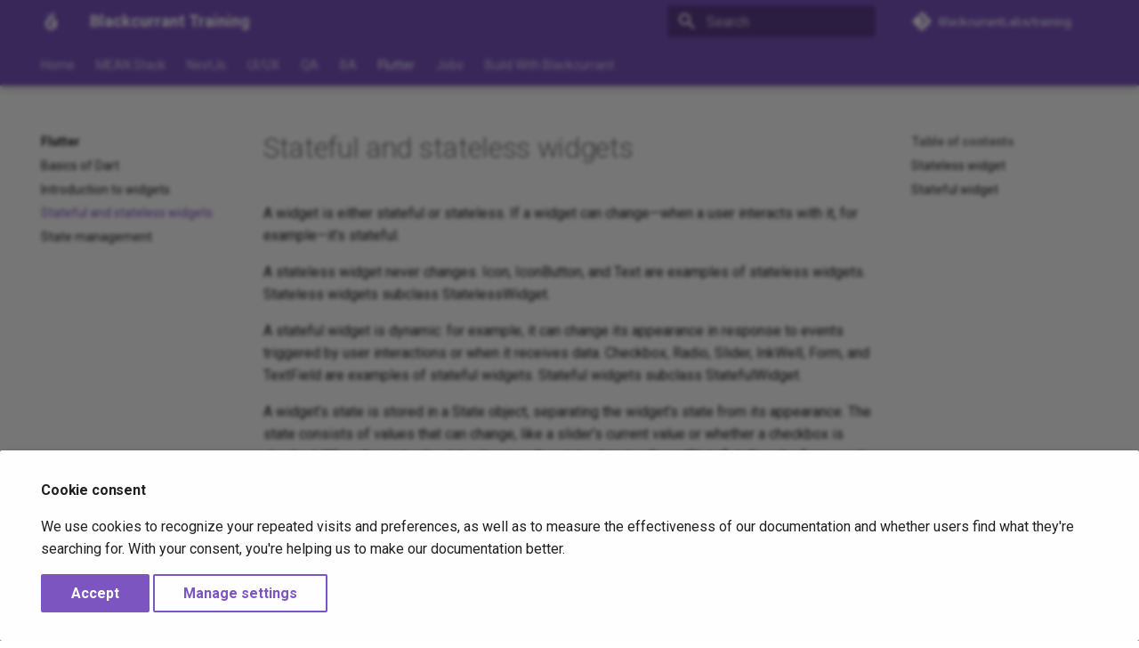

--- FILE ---
content_type: application/xml
request_url: https://training.blackcurrantlabs.com/sitemap.xml
body_size: 391
content:
<?xml version="1.0" encoding="UTF-8"?>
<urlset xmlns="http://www.sitemaps.org/schemas/sitemap/0.9">
    <url>
         <loc>https://training.blackcurrantlabs.com/</loc>
         <lastmod>2025-11-25</lastmod>
    </url>
    <url>
         <loc>https://training.blackcurrantlabs.com/build-with-us/</loc>
         <lastmod>2025-11-25</lastmod>
    </url>
    <url>
         <loc>https://training.blackcurrantlabs.com/contribute/</loc>
         <lastmod>2025-11-25</lastmod>
    </url>
    <url>
         <loc>https://training.blackcurrantlabs.com/git/</loc>
         <lastmod>2025-11-25</lastmod>
    </url>
    <url>
         <loc>https://training.blackcurrantlabs.com/jobs/</loc>
         <lastmod>2025-11-25</lastmod>
    </url>
    <url>
         <loc>https://training.blackcurrantlabs.com/swagger/</loc>
         <lastmod>2025-11-25</lastmod>
    </url>
    <url>
         <loc>https://training.blackcurrantlabs.com/Auth/authentication/</loc>
         <lastmod>2025-11-25</lastmod>
    </url>
    <url>
         <loc>https://training.blackcurrantlabs.com/Auth/bcrypt/</loc>
         <lastmod>2025-11-25</lastmod>
    </url>
    <url>
         <loc>https://training.blackcurrantlabs.com/Auth/jwt/</loc>
         <lastmod>2025-11-25</lastmod>
    </url>
    <url>
         <loc>https://training.blackcurrantlabs.com/BA/Index/</loc>
         <lastmod>2025-11-25</lastmod>
    </url>
    <url>
         <loc>https://training.blackcurrantlabs.com/BA/Requirement_gathering/</loc>
         <lastmod>2025-11-25</lastmod>
    </url>
    <url>
         <loc>https://training.blackcurrantlabs.com/BA/SDLC/</loc>
         <lastmod>2025-11-25</lastmod>
    </url>
    <url>
         <loc>https://training.blackcurrantlabs.com/BA/Documentation/brd/</loc>
         <lastmod>2025-11-25</lastmod>
    </url>
    <url>
         <loc>https://training.blackcurrantlabs.com/BA/Documentation/dfd/</loc>
         <lastmod>2025-11-25</lastmod>
    </url>
    <url>
         <loc>https://training.blackcurrantlabs.com/BA/Documentation/documentation/</loc>
         <lastmod>2025-11-25</lastmod>
    </url>
    <url>
         <loc>https://training.blackcurrantlabs.com/BA/Documentation/er/</loc>
         <lastmod>2025-11-25</lastmod>
    </url>
    <url>
         <loc>https://training.blackcurrantlabs.com/BA/Documentation/flowchart/</loc>
         <lastmod>2025-11-25</lastmod>
    </url>
    <url>
         <loc>https://training.blackcurrantlabs.com/BA/Documentation/user_stories/</loc>
         <lastmod>2025-11-25</lastmod>
    </url>
    <url>
         <loc>https://training.blackcurrantlabs.com/BA/Software_Engineering_Models/agile/</loc>
         <lastmod>2025-11-25</lastmod>
    </url>
    <url>
         <loc>https://training.blackcurrantlabs.com/BA/Software_Engineering_Models/iterative/</loc>
         <lastmod>2025-11-25</lastmod>
    </url>
    <url>
         <loc>https://training.blackcurrantlabs.com/BA/Software_Engineering_Models/kanban/</loc>
         <lastmod>2025-11-25</lastmod>
    </url>
    <url>
         <loc>https://training.blackcurrantlabs.com/BA/Software_Engineering_Models/rad/</loc>
         <lastmod>2025-11-25</lastmod>
    </url>
    <url>
         <loc>https://training.blackcurrantlabs.com/BA/Software_Engineering_Models/scrum/</loc>
         <lastmod>2025-11-25</lastmod>
    </url>
    <url>
         <loc>https://training.blackcurrantlabs.com/BA/Software_Engineering_Models/spiral/</loc>
         <lastmod>2025-11-25</lastmod>
    </url>
    <url>
         <loc>https://training.blackcurrantlabs.com/BA/Software_Engineering_Models/v-model/</loc>
         <lastmod>2025-11-25</lastmod>
    </url>
    <url>
         <loc>https://training.blackcurrantlabs.com/BA/Software_Engineering_Models/waterfall/</loc>
         <lastmod>2025-11-25</lastmod>
    </url>
    <url>
         <loc>https://training.blackcurrantlabs.com/BA/Testing/uat/</loc>
         <lastmod>2025-11-25</lastmod>
    </url>
    <url>
         <loc>https://training.blackcurrantlabs.com/BA/Tools/confluence/</loc>
         <lastmod>2025-11-25</lastmod>
    </url>
    <url>
         <loc>https://training.blackcurrantlabs.com/BA/Tools/jira/</loc>
         <lastmod>2025-11-25</lastmod>
    </url>
    <url>
         <loc>https://training.blackcurrantlabs.com/Flutter/</loc>
         <lastmod>2025-11-25</lastmod>
    </url>
    <url>
         <loc>https://training.blackcurrantlabs.com/Flutter/basics_of_dart/</loc>
         <lastmod>2025-11-25</lastmod>
    </url>
    <url>
         <loc>https://training.blackcurrantlabs.com/Flutter/introduction_to_widgets/</loc>
         <lastmod>2025-11-25</lastmod>
    </url>
    <url>
         <loc>https://training.blackcurrantlabs.com/Flutter/state_management/</loc>
         <lastmod>2025-11-25</lastmod>
    </url>
    <url>
         <loc>https://training.blackcurrantlabs.com/Flutter/stateful_and_stateless_widgets/</loc>
         <lastmod>2025-11-25</lastmod>
    </url>
    <url>
         <loc>https://training.blackcurrantlabs.com/MEAN/</loc>
         <lastmod>2025-11-25</lastmod>
    </url>
    <url>
         <loc>https://training.blackcurrantlabs.com/MEAN/css/</loc>
         <lastmod>2025-11-25</lastmod>
    </url>
    <url>
         <loc>https://training.blackcurrantlabs.com/MEAN/html/</loc>
         <lastmod>2025-11-25</lastmod>
    </url>
    <url>
         <loc>https://training.blackcurrantlabs.com/MEAN/javascript/</loc>
         <lastmod>2025-11-25</lastmod>
    </url>
    <url>
         <loc>https://training.blackcurrantlabs.com/MEAN/rest/</loc>
         <lastmod>2025-11-25</lastmod>
    </url>
    <url>
         <loc>https://training.blackcurrantlabs.com/MEAN/scss/</loc>
         <lastmod>2025-11-25</lastmod>
    </url>
    <url>
         <loc>https://training.blackcurrantlabs.com/MEAN/typescript/</loc>
         <lastmod>2025-11-25</lastmod>
    </url>
    <url>
         <loc>https://training.blackcurrantlabs.com/MEAN/Angular/advanced-concepts/</loc>
         <lastmod>2025-11-25</lastmod>
    </url>
    <url>
         <loc>https://training.blackcurrantlabs.com/MEAN/Angular/introduction/</loc>
         <lastmod>2025-11-25</lastmod>
    </url>
    <url>
         <loc>https://training.blackcurrantlabs.com/MEAN/Mongo/mongo/</loc>
         <lastmod>2025-11-25</lastmod>
    </url>
    <url>
         <loc>https://training.blackcurrantlabs.com/MEAN/Mongo/mongoose/</loc>
         <lastmod>2025-11-25</lastmod>
    </url>
    <url>
         <loc>https://training.blackcurrantlabs.com/MEAN/MySQL/mysql/</loc>
         <lastmod>2025-11-25</lastmod>
    </url>
    <url>
         <loc>https://training.blackcurrantlabs.com/MEAN/MySQL/sequelize/</loc>
         <lastmod>2025-11-25</lastmod>
    </url>
    <url>
         <loc>https://training.blackcurrantlabs.com/MEAN/Node/express/</loc>
         <lastmod>2025-11-25</lastmod>
    </url>
    <url>
         <loc>https://training.blackcurrantlabs.com/MEAN/Node/node/</loc>
         <lastmod>2025-11-25</lastmod>
    </url>
    <url>
         <loc>https://training.blackcurrantlabs.com/Next/Intro/</loc>
         <lastmod>2025-11-25</lastmod>
    </url>
    <url>
         <loc>https://training.blackcurrantlabs.com/Next/authentication/</loc>
         <lastmod>2025-11-25</lastmod>
    </url>
    <url>
         <loc>https://training.blackcurrantlabs.com/Next/client-server-components/</loc>
         <lastmod>2025-11-25</lastmod>
    </url>
    <url>
         <loc>https://training.blackcurrantlabs.com/Next/drizzle/</loc>
         <lastmod>2025-11-25</lastmod>
    </url>
    <url>
         <loc>https://training.blackcurrantlabs.com/Next/forms/</loc>
         <lastmod>2025-11-25</lastmod>
    </url>
    <url>
         <loc>https://training.blackcurrantlabs.com/Next/next/</loc>
         <lastmod>2025-11-25</lastmod>
    </url>
    <url>
         <loc>https://training.blackcurrantlabs.com/Next/orval/</loc>
         <lastmod>2025-11-25</lastmod>
    </url>
    <url>
         <loc>https://training.blackcurrantlabs.com/Next/prisma/</loc>
         <lastmod>2025-11-25</lastmod>
    </url>
    <url>
         <loc>https://training.blackcurrantlabs.com/Next/react-query/</loc>
         <lastmod>2025-11-25</lastmod>
    </url>
    <url>
         <loc>https://training.blackcurrantlabs.com/Next/react/</loc>
         <lastmod>2025-11-25</lastmod>
    </url>
    <url>
         <loc>https://training.blackcurrantlabs.com/Next/routing/</loc>
         <lastmod>2025-11-25</lastmod>
    </url>
    <url>
         <loc>https://training.blackcurrantlabs.com/Next/shadcn/</loc>
         <lastmod>2025-11-25</lastmod>
    </url>
    <url>
         <loc>https://training.blackcurrantlabs.com/Next/state-management/</loc>
         <lastmod>2025-11-25</lastmod>
    </url>
    <url>
         <loc>https://training.blackcurrantlabs.com/Next/tables/</loc>
         <lastmod>2025-11-25</lastmod>
    </url>
    <url>
         <loc>https://training.blackcurrantlabs.com/Next/tailwindcss/</loc>
         <lastmod>2025-11-25</lastmod>
    </url>
    <url>
         <loc>https://training.blackcurrantlabs.com/QA/</loc>
         <lastmod>2025-11-25</lastmod>
    </url>
    <url>
         <loc>https://training.blackcurrantlabs.com/QA/Automation/Cypress/</loc>
         <lastmod>2025-11-25</lastmod>
    </url>
    <url>
         <loc>https://training.blackcurrantlabs.com/QA/Automation/Introduction/</loc>
         <lastmod>2025-11-25</lastmod>
    </url>
    <url>
         <loc>https://training.blackcurrantlabs.com/QA/Automation/Jest/</loc>
         <lastmod>2025-11-25</lastmod>
    </url>
    <url>
         <loc>https://training.blackcurrantlabs.com/QA/Automation/javascript/</loc>
         <lastmod>2025-11-25</lastmod>
    </url>
    <url>
         <loc>https://training.blackcurrantlabs.com/QA/Automation/protractor/</loc>
         <lastmod>2025-11-25</lastmod>
    </url>
    <url>
         <loc>https://training.blackcurrantlabs.com/QA/Certificates/certificate/</loc>
         <lastmod>2025-11-25</lastmod>
    </url>
    <url>
         <loc>https://training.blackcurrantlabs.com/QA/Manual/Introduction/</loc>
         <lastmod>2025-11-25</lastmod>
    </url>
    <url>
         <loc>https://training.blackcurrantlabs.com/QA/Manual/agile/</loc>
         <lastmod>2025-11-25</lastmod>
    </url>
    <url>
         <loc>https://training.blackcurrantlabs.com/QA/Manual/api/</loc>
         <lastmod>2025-11-25</lastmod>
    </url>
    <url>
         <loc>https://training.blackcurrantlabs.com/QA/Manual/dlc/</loc>
         <lastmod>2025-11-25</lastmod>
    </url>
    <url>
         <loc>https://training.blackcurrantlabs.com/QA/Manual/functional/</loc>
         <lastmod>2025-11-25</lastmod>
    </url>
    <url>
         <loc>https://training.blackcurrantlabs.com/QA/Manual/jira/</loc>
         <lastmod>2025-11-25</lastmod>
    </url>
    <url>
         <loc>https://training.blackcurrantlabs.com/QA/Manual/non-functional/</loc>
         <lastmod>2025-11-25</lastmod>
    </url>
    <url>
         <loc>https://training.blackcurrantlabs.com/QA/Manual/principle/</loc>
         <lastmod>2025-11-25</lastmod>
    </url>
    <url>
         <loc>https://training.blackcurrantlabs.com/QA/Manual/regress/</loc>
         <lastmod>2025-11-25</lastmod>
    </url>
    <url>
         <loc>https://training.blackcurrantlabs.com/QA/Manual/sdlc/</loc>
         <lastmod>2025-11-25</lastmod>
    </url>
    <url>
         <loc>https://training.blackcurrantlabs.com/QA/Manual/sst/</loc>
         <lastmod>2025-11-25</lastmod>
    </url>
    <url>
         <loc>https://training.blackcurrantlabs.com/QA/Manual/stlc/</loc>
         <lastmod>2025-11-25</lastmod>
    </url>
    <url>
         <loc>https://training.blackcurrantlabs.com/QA/Manual/test/</loc>
         <lastmod>2025-11-25</lastmod>
    </url>
    <url>
         <loc>https://training.blackcurrantlabs.com/QA/Mobile/mobile/</loc>
         <lastmod>2025-11-25</lastmod>
    </url>
    <url>
         <loc>https://training.blackcurrantlabs.com/UI/UX/</loc>
         <lastmod>2025-11-25</lastmod>
    </url>
    <url>
         <loc>https://training.blackcurrantlabs.com/UI/UX/design-guidelines/</loc>
         <lastmod>2025-11-25</lastmod>
    </url>
    <url>
         <loc>https://training.blackcurrantlabs.com/UI/UX/laws-ux/</loc>
         <lastmod>2025-11-25</lastmod>
    </url>
    <url>
         <loc>https://training.blackcurrantlabs.com/UI/UX/principals/</loc>
         <lastmod>2025-11-25</lastmod>
    </url>
</urlset>